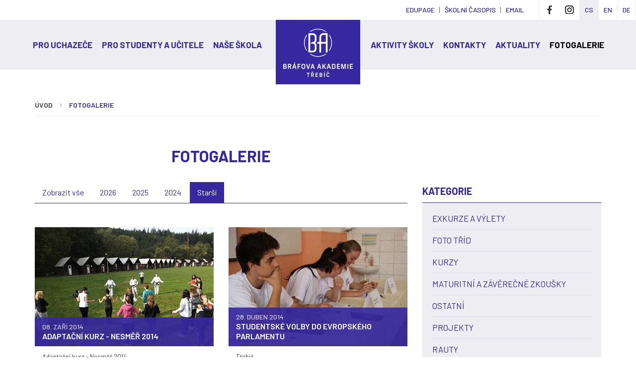

--- FILE ---
content_type: text/html; charset=utf-8
request_url: https://www.oahstrebic.cz/photogallery/?category=2&year=2014&lang=cs
body_size: 4483
content:
<!DOCTYPE html>
<html lang="cs">
<head>
	<meta charset="utf-8">
	<meta name="viewport" content="width=device-width, initial-scale=1, shrink-to-fit=no">
	<meta name="description" content="Fotogalerie Obchodní akademie a Hotelové školy Třebíč.">
	<meta name="keywords" content="fotogalerie, fotky, Obchodní akademie, Hotelová škola, Třebíč">
	<meta name="author" content="">
	<meta http-equiv="content-language" content="cs">

	<title>Fotogalerie | Bráfova akademie Třebíč</title>
	<link rel="apple-touch-icon" sizes="57x57" href="/templates/oahstrebic/img/favicon/apple-icon-57x57.png">
	<link rel="apple-touch-icon" sizes="60x60" href="/templates/oahstrebic/img/favicon/apple-icon-60x60.png">
	<link rel="apple-touch-icon" sizes="72x72" href="/templates/oahstrebic/img/favicon/apple-icon-72x72.png">
	<link rel="apple-touch-icon" sizes="76x76" href="/templates/oahstrebic/img/favicon/apple-icon-76x76.png">
	<link rel="apple-touch-icon" sizes="114x114" href="/templates/oahstrebic/img/favicon/apple-icon-114x114.png">
	<link rel="apple-touch-icon" sizes="120x120" href="/templates/oahstrebic/img/favicon/apple-icon-120x120.png">
	<link rel="apple-touch-icon" sizes="144x144" href="/templates/oahstrebic/img/favicon/apple-icon-144x144.png">
	<link rel="apple-touch-icon" sizes="152x152" href="/templates/oahstrebic/img/favicon/apple-icon-152x152.png">
	<link rel="apple-touch-icon" sizes="180x180" href="/templates/oahstrebic/img/favicon/apple-icon-180x180.png">
	<link rel="icon" type="image/png" sizes="192x192"  href="/templates/oahstrebic/img/favicon/android-icon-192x192.png">
	<link rel="icon" type="image/png" sizes="32x32" href="/templates/oahstrebic/img/favicon/favicon-32x32.png">
	<link rel="icon" type="image/png" sizes="96x96" href="/templates/oahstrebic/img/favicon/favicon-96x96.png">
	<link rel="icon" type="image/png" sizes="16x16" href="/templates/oahstrebic/img/favicon/favicon-16x16.png">
	<link rel="icon" type="image/svg+xml" href="/templates/oahstrebic/img/favicon/favicon.svg">
	<link rel="shortcut icon" href="/templates/oahstrebic/img/favicon/favicon.ico">
	<link rel="manifest" href="/templates/oahstrebic/img/favicon/manifest.json">
	<meta name="msapplication-TileColor" content="#ffffff">
	<meta name="msapplication-TileImage" content="/templates/oahstrebic/img/favicon/ms-icon-144x144.png">
	<meta name="theme-color" content="#ffffff">
	
	<meta property="og:title" content="Fotogalerie">
	<meta property="og:description" content="Fotogalerie Obchodní akademie a Hotelové školy Třebíč.">
	


	<!-- Bootstrap core CSS -->
	<link href="/templates/oahstrebic/css/bootstrap.css" rel="stylesheet">

	<!-- Custom styles for this template -->
	<link href="/templates/oahstrebic/css/theme.css?v=20240120" rel="stylesheet">
	<link rel="preconnect" href="https://fonts.googleapis.com">
    <link rel="preconnect" href="https://fonts.gstatic.com" crossorigin>
	<link href="https://fonts.googleapis.com/css2?family=Barlow:ital,wght@0,400;0,500;0,600;0,700;1,400;1,500;1,600;1,700&display=swap" rel="stylesheet">
	<link rel="stylesheet" href="/components/cookieconsent/dist/cookieconsent.css" media="print" onload="this.media='all'">
    
</head>

<body>
<div class="header-cover">
	<div id="topbar" class="clearfix">
		<ul class="nav nav-langs">
			<li><a class="active" href="/cs" title="Čeština">cs</a></li>
			<li><a href="/en" title="English">en</a></li>
			<li><a href="#" title="Deutsch">de</a></li>
		</ul>
		<ul class="nav socials">
			<li class="link-facebook" target="_blank"><a href="https://www.facebook.com/batrebic/">Facebook</a></li>
			<li class="link-google" target="_blank"><a href="https://www.instagram.com/batrebic/">Instagram</a></li>
		</ul>
		<ul class="nav nav-addon">
				<li><a href="https://oahstrebic.edupage.org/">EduPage</a></li>
				<li><a href="https://batrebic.cz/cs/pro-studenty/skolni-casopis">školní časopis</a></li>
				<li><a href="https://outlook.office.com">email</a></li>
		</ul>
	</div>
	<nav class="navbar">
		<div class="container-fluid">
			<div class="navbar-header">
				<button type="button" class="navbar-toggle collapsed" data-toggle="collapse" data-target="#navbar" aria-expanded="false" aria-controls="navbar">
					<span class="glyphicon glyphicon-menu-hamburger"></span> Menu
				</button>
				<a class="navbar-brand" href="/cs"><img src="/templates/oahstrebic/img/brafova-akademie-trebic-logo.svg" alt="Bráfova akademie Třebíč"></a>
			</div>
			<div id="navbar" class="navbar-collapse collapse">
				<ul class="nav navbar-nav">

						
						
							<li class="dropdown">
								<a href="#" class="dropdown-toggle" data-toggle="dropdown" role="button" aria-haspopup="true" aria-expanded="false">Pro uchazeče</span></a>
								<ul class="dropdown-menu">
											<li><a href="/cs/pro-uchazece/vyhody-studia/vyhody-studia">Výhody studia</a></li>
											<li><a href="/cs/pro-uchazece/maturitni-obory">Maturitní obory</a></li>
											<li><a href="/cs/pro-uchazece/ucebni-obory">Učební obory</a></li>
											<li><a href="/cs/pro-uchazece/nastavbove-studium">Nástavbové studium</a></li>
											<li><a href="/cs/pro-uchazece/jazykova-skola/kurzy-cizich-jazyku">Jazyková škola</a></li>
											<li><a href="/cs/pro-uchazece/dny-otevrenych-dveri/dny-otevrenych-dveri">Dny otevřených dveří</a></li>
											<li><a href="/cs/pro-uchazece/prijimaci-rizeni/prijimaci-rizeni">Přijímací řízení</a></li>
											<li><a href="/cs/pro-uchazece/pripravne-kurzy/pripravne-kurzy-a-prijimacky-nanecisto">Přípravné kurzy</a></li>
								</ul>
							</li>

						
						
							<li class="dropdown">
								<a href="#" class="dropdown-toggle" data-toggle="dropdown" role="button" aria-haspopup="true" aria-expanded="false">Pro studenty a učitele</span></a>
								<ul class="dropdown-menu">
											<li><a href="/cs/pro-studenty/harmonogram-roku/harmonogram-skolniho-roku">Harmonogram roku</a></li>
											<li><a target="_blank" href="https://oahstrebic.edupage.org/">Rozvrh hodin a suplování</a></li>
											<li><a href="/cs/pro-studenty/maturitni-a-zaverecne-zkousky">Maturitní a závěrečné ZK</a></li>
											<li><a href="/cs/pro-studenty/isic-karta/isic-karta-pro-studenty">ISIC karta</a></li>
											<li><a target="_blank" href="https://skola.tritius.cz/library/oatrebic/">Školní knihovna</a></li>
											<li><a href="/cs/pro-studenty/skolni-casopis">Školní časopis</a></li>
											<li><a target="_blank" href="http://oahstrebic.cz/cs/kontakty/ucitele">Konzultační hodiny</a></li>
											<li><a href="/cs/pro-studenty/kurzy">Kurzy</a></li>
											<li><a href="/cs/pro-studenty/skolni-poradenske-pracoviste/skolni-poradenske-pracoviste">ŠPP</a></li>
											<li><a href="/cs/pro-studenty/eduroam/o-bezdratove-siti-eduroam">EDUROAM</a></li>
											<li><a href="/cs/pro-studenty/stravovani-a-ubytovani">Stravování a ubytování</a></li>
											<li><a href="/cs/pro-studenty/fiktivni-firma">Fiktivní firma</a></li>
											<li><a target="_blank" href="http://strava.oahstrebic.cz/faces/login.jsp">Školní jídelna</a></li>
								</ul>
							</li>

						
						
							<li class="dropdown">
								<a href="#" class="dropdown-toggle" data-toggle="dropdown" role="button" aria-haspopup="true" aria-expanded="false">Naše škola</span></a>
								<ul class="dropdown-menu">
											<li><a href="/cs/nase-skola/skola-se-predstavuje">Škola se představuje</a></li>
											<li><a href="/cs/nase-skola/dokumenty/dokumenty">Dokumenty</a></li>
											<li><a href="/cs/nase-skola/aktivni-skola">Aktivní škola</a></li>
											<li><a href="/cs/nase-skola/koncepce-rozvoje-skoly/koncepce-rozvoje-skoly">Koncepce rozvoje školy</a></li>
											<li><a href="/cs/nase-skola/certifikaty">Certifikáty</a></li>
											<li><a href="/cs/nase-skola/partneri">Partneři</a></li>
											<li><a href="/cs/nase-skola/vybaveni-uceben">Vybavení učeben</a></li>
											<li><a href="/cs/nase-skola/skolska-rada/skolska-rada">Školská rada</a></li>
											<li><a href="/cs/nase-skola/restaurace-a-kadernictvi">Restaurace a kadeřnictví</a></li>
											<li><a target="_blank" href="http://www.trebic.cz/">Město Třebíč</a></li>
											<li><a href="/cs/nase-skola/historie/historie-hotelove-skoly-trebic">Historie</a></li>
								</ul>
							</li>

						
						
							<li class="dropdown">
								<a href="#" class="dropdown-toggle" data-toggle="dropdown" role="button" aria-haspopup="true" aria-expanded="false">Aktivity školy</span></a>
								<ul class="dropdown-menu">
											<li><a href="/cs/aktivity-skoly/zahranicni-spoluprace">Zahraniční spolupráce</a></li>
											<li><a href="/cs/aktivity-skoly/projekty-a-granty">Projekty a granty</a></li>
											<li><a href="/cs/aktivity-skoly/jazykove-zkousky/cambridge-english-qualifications">JAZYKOVÉ ZKOUŠKY</a></li>
											<li><a href="/cs/aktivity-skoly/vystavy-a-souteze">Výstavy a soutěže</a></li>
											<li><a href="/cs/aktivity-skoly/exkurze-a-vylety">Exkurze a výlety</a></li>
											<li><a href="/cs/aktivity-skoly/sport">Sport</a></li>
											<li><a href="/cs/aktivity-skoly/preventivni-program/preventivni-program">Preventivní program</a></li>
											<li><a href="/cs/aktivity-skoly/rauty/rauty">Rauty</a></li>
											<li><a href="/cs/aktivity-skoly/fair-trade/fair-trade">Fair Trade</a></li>
											<li><a href="/cs/aktivity-skoly/aktivity-nadacniho-fondu">Aktivity podpořené NF</a></li>
											<li><a href="/cs/aktivity-skoly/vyslanciep2023">VyslanciEP2023</a></li>
								</ul>
							</li>

						
						
							<li class="dropdown">
								<a href="#" class="dropdown-toggle" data-toggle="dropdown" role="button" aria-haspopup="true" aria-expanded="false">Kontakty</span></a>
								<ul class="dropdown-menu">
											<li><a href="/cs/kontakty/skola/kontaktni-informace-skoly">Škola</a></li>
											<li><a href="/cs/kontakty/vedeni">Vedení</a></li>
											<li><a href="/cs/kontakty/ucitele">Pedagogičtí pracovníci</a></li>
											<li><a href="/cs/kontakty/provozni-zamestnanci">Provozní zaměstnanci</a></li>
											<li><a href="/cs/kontakty/e-podatelna/informace-o-provozu-podatelny-a-podminkach-prijimani-dokumentu">Podatelna</a></li>
								</ul>
							</li>

						
						
									<li  class="dropdown">
									<a href="#" class="dropdown-toggle" data-toggle="dropdown" role="button" aria-haspopup="true" aria-expanded="false">Aktuality</span></a>
										<ul class="dropdown-menu">
											<li><a href="/cs/aktuality/aktuality">Aktuality</a></li>
										</ul>
									</li>


						
						
							<li class="active"><a href="https://www.oahstrebic.cz/photogallery/?lang=cs">Fotogalerie</a></li>
				</ul>
			</div><!--/.navbar-collapse -->
		</div>
	</nav>
</div>

    <div id="theme">
    </div>
    <div class="container">
        <ol class="breadcrumb">
            <li><a href="/cs">úvod</a></li>
            <li><a href="/photogallery/?lang=cs">Fotogalerie</a></li>
        </ol>
        <div class="row">
            <div class="col-sm-8">
                <h1>Fotogalerie</h1>
            </div>
        </div>
        <div class="row">
            <div class="col-sm-4 col-sm-push-8">
                <h2 class="subtitle right">kategorie</h2>
                <ul class="nav submenu">
                            <li ><a href="/photogallery/?category=8&amp;year=2014&amp;lang=cs">Exkurze a výlety</a></li>
                            <li ><a href="/photogallery/?category=9&amp;year=2014&amp;lang=cs">Foto tříd</a></li>
                            <li ><a href="/photogallery/?category=10&amp;year=2014&amp;lang=cs">Kurzy</a></li>
                            <li ><a href="/photogallery/?category=11&amp;year=2014&amp;lang=cs">Maturitní a závěrečné zkoušky</a></li>
                            <li ><a href="/photogallery/?category=12&amp;year=2014&amp;lang=cs">Ostatní</a></li>
                            <li ><a href="/photogallery/?category=6&amp;year=2014&amp;lang=cs">Projekty</a></li>
                            <li ><a href="/photogallery/?category=7&amp;year=2014&amp;lang=cs">Rauty</a></li>
                            <li ><a href="/photogallery/?category=4&amp;year=2014&amp;lang=cs">Soutěže</a></li>
                            <li ><a href="/photogallery/?category=1&amp;year=2014&amp;lang=cs">Sportovní akce</a></li>
                            <li class="active"><a href="/photogallery/?category=2&amp;year=2014&amp;lang=cs">Studentský život</a></li>
                            <li ><a href="/photogallery/?category=5&amp;year=2014&amp;lang=cs">Výstavy</a></li>
                            <li ><a href="/photogallery/?category=3&amp;year=2014&amp;lang=cs">Zahraniční spolupráce</a></li>
                </ul>
            </div>
            <div class="col-sm-8 col-sm-pull-4">
                <ul class="nav nav-pills">
                    <li role="presentation">
                        <a href="/photogallery/?lang=cs">
                            Zobrazit vše
                        </a>
                    </li>

                    

                            <li role="presentation">
                                <a href="/photogallery/?category=2&amp;year=2026&amp;lang=cs">
                                    2026
                                </a>
                            </li>
                            <li role="presentation">
                                <a href="/photogallery/?category=2&amp;year=2025&amp;lang=cs">
                                    2025
                                </a>
                            </li>
                            <li role="presentation">
                                <a href="/photogallery/?category=2&amp;year=2024&amp;lang=cs">
                                    2024
                                </a>
                            </li>
                                <li role="presentation" class="dropdown active">
                                <a class="dropdown-toggle" data-toggle="dropdown" href="#" role="button" aria-haspopup="true" aria-expanded="false">
                                    Starší
                                </a>
                                <ul class="dropdown-menu">
                            <li role="presentation"><a href="/photogallery/?category=2&amp;year=2023&amp;lang=cs">2023</a></li>
                            <li role="presentation"><a href="/photogallery/?category=2&amp;year=2022&amp;lang=cs">2022</a></li>
                            <li role="presentation"><a href="/photogallery/?category=2&amp;year=2021&amp;lang=cs">2021</a></li>
                            <li role="presentation"><a href="/photogallery/?category=2&amp;year=2020&amp;lang=cs">2020</a></li>
                            <li role="presentation"><a href="/photogallery/?category=2&amp;year=2019&amp;lang=cs">2019</a></li>
                            <li role="presentation"><a href="/photogallery/?category=2&amp;year=2018&amp;lang=cs">2018</a></li>
                            <li role="presentation"><a href="/photogallery/?category=2&amp;year=2017&amp;lang=cs">2017</a></li>
                            <li role="presentation"><a href="/photogallery/?category=2&amp;year=2016&amp;lang=cs">2016</a></li>
                            <li role="presentation"><a href="/photogallery/?category=2&amp;year=2015&amp;lang=cs">2015</a></li>
                            <li role="presentation" class="active"><a href="/photogallery/?category=2&amp;year=2014&amp;lang=cs">2014</a></li>
                            <li role="presentation"><a href="/photogallery/?category=2&amp;year=2013&amp;lang=cs">2013</a></li>
                            <li role="presentation"><a href="/photogallery/?category=2&amp;year=2012&amp;lang=cs">2012</a></li>
                            <li role="presentation"><a href="/photogallery/?category=2&amp;year=2011&amp;lang=cs">2011</a></li>
                            <li role="presentation"><a href="/photogallery/?category=2&amp;year=2010&amp;lang=cs">2010</a></li>
                            <li role="presentation"><a href="/photogallery/?category=2&amp;year=2009&amp;lang=cs">2009</a></li>
                            <li role="presentation"><a href="/photogallery/?category=2&amp;year=2008&amp;lang=cs">2008</a></li>
                                </ul>
                                </li>

                    <!-- End Search Block -->
                </ul>

    <div class="row">
            <div class="col-sm-6">
                <div class="news-item">
                    <h2>
                        <a href="/photogallery/detail?photogallery_id=155&amp;category=2&amp;year=2014&amp;page=1&amp;lang=cs">
                            <img src="/thumbs/9ed551d27f5f996f50a77ea44a3e503e.JPG" alt="Adaptační kurz - Nesměř 2014">
                            <span>08. Září 2014 <strong>Adaptační kurz - Nesměř 2014</strong></span>
                        </a>
                    </h2>
                    <p>Adaptační kurz - Nesměř 2014</p>
                </div>
            </div>
        
            <div class="col-sm-6">
                <div class="news-item">
                    <h2>
                        <a href="/photogallery/detail?photogallery_id=99&amp;category=2&amp;year=2014&amp;page=1&amp;lang=cs">
                            <img src="/thumbs/367896758b6a47ccbc6a5a770c21a821.jpg" alt="STUDENTSKÉ VOLBY DO EVROPSKÉHO PARLAMENTU">
                            <span>28. Duben 2014 <strong>STUDENTSKÉ VOLBY DO EVROPSKÉHO PARLAMENTU</strong></span>
                        </a>
                    </h2>
                    <p>Třebíč</p>
                </div>
            </div>
        <br class="cleaner hidden-xs">
    </div>
    <div class="row">
        <p class="text-center">
        </p>
    </div>

            </div>
        </div>
    </div>

<div id="footer">
	<div class="container">
		<div class="row">
			<div class="col-md-3 text-center">
				<div>
					<img src="/templates/oahstrebic/img/brafova-akademie-trebic-logo.svg" alt="Bráfova akademie Třebíč">
					<p>Bráfova tř. 180/9, 674 01 Třebíč<br>Telefon: +420 566 780 256<br>E-mail: info@oahstrebic.cz</p>
				</div>
			</div>











		</div>
	</div>
</div>
<div class="container copyright">
	<div class="row">
		<div class="col-md-6">
			<p>Copyright © 2022, Bráfova akademie Třebíč</p>
		</div>
		<div class="col-md-6 text-right">
			<p><img src="/templates/oahstrebic/img/ico-vysocina.png" alt="Kraj vysočina - zřizovatel organizace"><img src="/templates/oahstrebic/img/ico-iso-9001.png" alt="ČSN EN ISO 9001:2015"><strong>ISO 9001:2015</strong></p>
		</div>
	</div>
</div>

<!-- Bootstrap core JavaScript
================================================== -->
<!-- Placed at the end of the document so the pages load faster -->
<script src="https://ajax.googleapis.com/ajax/libs/jquery/1.11.3/jquery.min.js"></script>
<script>window.jQuery || document.write('<script src="../../../../assets/js/vendor/jquery.min.js"><\/script>')</script>
<script src="/templates/oahstrebic/js/bootstrap.min.js"></script>



<script type="text/javascript">

	(function() {

		// store the slider in a local variable
		var $window = $(window),
				flexslider = { vars:{} };

		// tiny helper function to add breakpoints
		function getGridSize() {
			return (window.innerWidth < 767) ? 1 :
					(window.innerWidth < 900) ? 2 : 3;
		}


		$window.load(function() {
			$('.flexslider').flexslider({
				animation: "slide",
				animationLoop: false,
				itemWidth: 210,
				itemMargin: 30,
				minItems: getGridSize(), // use function to pull in initial value
				maxItems: getGridSize() // use function to pull in initial value
			});
		});

		// check grid size on resize event
		$window.resize(function() {
			var gridSize = getGridSize();

			flexslider.vars.minItems = gridSize;
			flexslider.vars.maxItems = gridSize;
		});
	}());

</script>

<!-- IE10 viewport hack for Surface/desktop Windows 8 bug -->
<script src="/templates/oahstrebic/js/ie10-viewport-bug-workaround.js"></script>
<script defer src="/components/cookieconsent/dist/cookieconsent.js"></script>
<script defer src="/components/cookieconsent/init/cookieconsent-init.js"></script>
</body>
</html>

--- FILE ---
content_type: text/css
request_url: https://www.oahstrebic.cz/templates/oahstrebic/css/theme.css?v=20240120
body_size: 3857
content:
                                           
body {min-width: 320px; font-family: 'Barlow', sans-serif; font-size: 16px; color: #373737; line-height: 1.375;}
h1, .h1like {font-size: 32px; margin: 0 0 1em; font-weight: 700; line-height: 1.3; text-align: center; text-transform: uppercase; color: #3728a0;}
h1 span, .h1like span {display: block; font-weight: 400;}
h2 {font-size: 30px; margin: 0 0 0.8em; font-weight: 700; color: #3728a0; line-height: 1.3; text-transform: uppercase;}
h3 {font-size: 27px; margin: 0 0 0.7em; font-weight: 700; color: #3728a0; line-height: 1.3; text-transform: uppercase;}
h4 {font-size: 24px; margin: 0 0 0.6em; font-weight: 500; color: #3728a0; line-height: 1.3; text-transform: uppercase;}
a, a:hover, a:focus, a:active {color: #3728a0; outline: none;}
p, ul, ol {margin-bottom: 1.25em;}
.cleaner {clear: both; font-size: 0; line-height: 0; visibility: hidden;}

.btn, .btn:focus {padding: 8px 30px; border-radius:0; text-transform: uppercase; font-weight:700; box-shadow: none; font-size: 16px;}
.btn.btn-default, .btn.btn-default:focus {border-color: #d7b369; color: #d7b369; background: #fff;}
.btn.btn-default:hover {background: #d7b369; color: #fff;}
.btn.btn-primary, .btn.btn-primary:focus {border-color: #3728a0; color: #fff; background: #3728a0;}
.btn.btn-primary:hover {background: #fff; color: #3728a0;}
.btn.btn-secondary, .btn.btn-secondary:focus {border-color: #3728a0; color: #3728a0; background: #fff;}
.btn.btn-secondary:hover {color: #9b93cf;}
.btn.btn-lg {padding: 12px 30px; font-size: 18px;}

.btn, #topbar .nav li a, h1.link-explore a, #obory-home .nav > li span, .news-item img, #obory-home .nav > li img, #footer .nav > li > a, .navbar-nav > li > a, .news-item span, .article-gallery img, .contact-card .link-more, .navbar-toggle, .navbar .navbar-nav .dropdown-menu > li > a:hover, .panel.panel-default .panel-heading a {-webkit-transition: all ease-in-out 0.4s; -moz-transition: all ease-in-out 0.4s; -ms-transition: all ease-in-out 0.4s; -o-transition: all ease-in-out 0.4s; transition: all ease-in-out 0.4s;}

#topbar {min-width: 320px; background: #fff; text-transform: uppercase; font-weight: 500;}
#topbar .nav {float:right; }
#topbar .nav li {float:left; font-size: 14px; position:relative;}
#topbar .nav li a {height: 40px; padding-left: 10px; padding-right: 10px;}
#topbar .nav li a.active {background-color: #eeedf2;}
#topbar .nav li a:hover {background-color: #eeedf2;}
#topbar .nav-addon li:after {display: block; position: absolute; right:0; top: 50%; margin-top: -6px; width: 1px; height: 12px; content: ''; background: #585858;}
#topbar .nav-addon li:last-of-type:after {display: none;}
#topbar .nav-langs li {border-right: 1px solid #eeedf2;}
#topbar .nav.socials {margin-left: 20px; border: solid #eeedf2; border-width: 0 1px;}
#topbar .nav.socials li a {width: 40px; text-indent: 100px; overflow: hidden; background-image: url(../img/ico-socials.svg); background-repeat: no-repeat;}
#topbar .nav.socials li.link-facebook a:hover {background-position: 0 -40px;}
#topbar .nav.socials li.link-twitter a {background-position: -40px 0;}
#topbar .nav.socials li.link-twitter a:hover {background-position: -40px -40px;}
#topbar .nav.socials li.link-google a {background-position: -80px 0;}
#topbar .nav.socials li.link-google a:hover {background-position: -80px -40px;}
#topbar .nav.socials li.link-rss a {background-position: -120px 0;}
#topbar .nav.socials li.link-rss a:hover {background-position: -120px -40px;}
#topbar .btn {float:right; font-size: 15px; width: 40px; height: 40px; padding: 10px 0 0; border-bottom:0;}
.header-cover {position: absolute; left:0; right:0; top: 0; z-index: 100;}
.navbar {min-width: 320px; height: 100px; border: none; border-radius:0; background: #eeedf2;}
.navbar .container-fluid {max-width: 1600px; padding:0;}
.navbar > .container-fluid .navbar-brand {position: absolute; top: 0; left: 50%; margin-left: -85px; width: 170px; height: 130px; padding-top: 18px; background: #3728a0;}
.navbar .navbar-nav {padding: 25px 0 0 2px; text-align: center; float: none; width: 100%;}
.navbar .navbar-nav > li {display: inline-block; float: none; text-transform: uppercase; font-weight: 700; font-size: 17px;}
.navbar .navbar-nav > li:nth-of-type(3) {margin-right: 200px;}
.navbar .navbar-nav > li > a {padding: 15px 8px; color: #3728a0; background: none;}
.navbar .navbar-nav > li > a:focus {background: none;}
.navbar .navbar-nav > li > a:hover, .navbar .navbar-nav > li.active > a, .navbar .navbar-nav > li.open > a, .navbar .navbar-nav .dropdown-menu > li > a:hover, .navbar .navbar-nav .dropdown-menu > li.active a {background: none; color: #000;}
.navbar .navbar-nav .dropdown-menu {left: 50%; float: none; width: 300px; margin: 15px 0 0 -130px; padding: 20px; border-radius: 0; box-shadow: none; border:0; background: #3728a0; text-shadow: none;}
.navbar .navbar-nav .dropdown-menu:before {display: block; position: absolute; left:50%; top: -23px; margin-left: -23px; width: 0; height: 0; border-style: solid; border-width: 0 23px 23px 23px; border-color: transparent transparent #3728a0 transparent; content: '';}
.navbar .navbar-nav .dropdown-menu > li {border-bottom: 1px solid rgba(255,255,255,0.1);}
.navbar .navbar-nav .dropdown-menu > li > a {padding: 7px; color: #fff; background: none;}

.breadcrumb {padding:0 0 12px; margin: 200px 0 60px; background: none; border-bottom: 1px solid #eeedf2; text-transform: uppercase; font-size: 14px; font-weight: 600; border-radius:0;}
.breadcrumb > li {padding-top: 2px; padding-right: 5px;}
.breadcrumb > li + li:before {display:inline-block; padding-right: 12px; font-family: "Glyphicons Halflings"; content: "\e250"; color: #cccade; font-size: 8px; vertical-align: .15rem;}
.breadcrumb > li a {color: #373737;}
.breadcrumb > li:last-child a {color: #3728a0;}

#carousel {background: #eeedf2;}
.carousel.fade {opacity: 1; position:relative;}
.carousel.fade .item {height: 860px; background-size: cover; background-position: 50% 50%; -moz-transition: opacity ease-in-out 1s; -o-transition: opacity ease-in-out 1s; -webkit-transition: opacity ease-in-out 1s; transition: opacity ease-in-out 1s; left: 0 !important; opacity: 0; top:0; position:absolute; width: 100%; display:block !important; z-index:1;}      
.carousel.fade .item:first-child {top:auto; position:relative;}
.carousel.fade .item::before {display: block; position: absolute; width: 100%; height: 100%; background:rgba(0,0,0,.2); content: ''; z-index: 2;}
.carousel.fade .item.active {opacity: 1; -moz-transition: opacity ease-in-out 1s; -o-transition: opacity ease-in-out 1s; -webkit-transition: opacity ease-in-out 1s; transition: opacity ease-in-out 1s; z-index:2;}
.carousel-caption {padding:0; margin-top: 380px; background: rgba(55,40,160,0.92); position: relative; text-shadow: none; z-index: 10; transform: translate(10%);}
.carousel-caption h2 {font-weight: 400; color: #fff; margin-bottom: 1rem;}
.carousel-caption p {margin-bottom: 1.5em;}
.caption-cover {position: relative; padding: 35px 25px;}
.carousel-control {width: 40px; height: 40px; top: 50%; margin-top: -20px; border-radius: 50%; opacity:1; cursor: pointer;}
.carousel-control.left {left: -20px; background: url(../img/carousel-control.svg) #eeedf2 0 0 no-repeat;}
.carousel-control.left:hover {opacity: 1; background-position: 0 -40px;}
.carousel-control.right {right: -20px; background: url(../img/carousel-control.svg) #eeedf2 -40px 0 no-repeat;}
.carousel-control.right:hover {opacity: 1; background-position: -40px -40px;}
.carousel-indicators {left: auto; right: 30px; width: auto;}
.carousel-indicators li, .carousel-indicators li.active {border: 2px solid rgb(55, 40, 160); width: 16px; height: 16px;}
.carousel-indicators li.active {margin: 1px; background: rgb(55, 40, 160);}
h1.link-explore {font-size: 16px; background: none; padding:0; height:0; margin:0; font-weight: normal;}
h1.link-explore a {width: 170px; height: 80px; display: block; position: absolute; left: 50%; margin: 0 0 0 -85px; bottom:0; z-index:20; padding: 18px 10px 0; text-align: center; background: #3728a0; color: #ada6e0; text-transform: uppercase;}
h1.link-explore a strong {color: #fff;}
h1.link-explore a:hover {color: #fff; margin-bottom: -12px; text-decoration: none;}
h1.link-explore a:after {display: block; position: absolute; left:50%; bottom: -23px; margin-left: -23px; width: 0; height: 0; border-style: solid; border-width: 23px 23px 0 23px; border-color: #3728a0 transparent transparent transparent; content: '';}

#news-home {padding: 80px 0; background: url(../img/news-home.jpg) 50% 50% no-repeat; background-size: cover;}
.news-item {margin-bottom: 35px;}
.news-item span {position: absolute; left:0; right:0; bottom:0; padding: 10px 15px; background: rgba(55,40,160,0.9); color: #d2cee2;}
.news-item h2, .news-item h3 {position:relative; overflow: hidden; margin:0; font-size: 14px; font-weight:500;}
.news-item strong {font-weight: 600; display: block; color: #fff; font-size: 16px;}
.news-item img {width: 100%;}
.news-item p {margin: 1em 15px 2em; font-size: 13px;}
.news-item a:hover img {-moz-transform: scale(1.1); -webkit-transform: scale(1.1); transform: scale(1.1);}
.news-item a:hover span {background: rgba(55,40,160,1);}

.nav-pills {margin-bottom: 3em; border-bottom: 1px solid #3728a0;}
.nav-pills > li > a {border-radius:0; background: none !important;}
.nav-pills > li > a:hover, .nav-pills .dropdown-menu > li > a:hover {text-decoration: underline;}
.nav-pills > li.active > a {background: #3728a0 !important;}
.nav-pills .dropdown-menu {margin-top: 0; border-radius:0; border-color: #3728a0; font-size: 15px;}
.nav-pills .dropdown-menu > li > a {color: #3728a0; background: none !important;  font-weight: 500;} 

.row.signposts {display: -webkit-box; display: -webkit-flex; display: -ms-flexbox; display: flex; flex-wrap: wrap;}
.row.signposts [class*="col-"]{display: flex; flex-direction: column;}
.signpost-item {padding:0 0 10px; margin-bottom: 30px; border: 1px solid #eeedf2; height: 100%;}
.signpost-item img {margin: 0 0 1.5em; width: 100%;}
.signpost-item h2 {padding: 0 20px; font-size: 20px; text-transform: none;}
.signpost-item p {padding: 0 20px;}

h1.article-detail {text-align: left; background: none; padding:0;}
h1.article-detail span {font-size: 18px;}
.perex {margin-bottom: 40px; padding-bottom: 10px; font-weight: 700; font-size: 18px; border-bottom: 1px solid #eeedf2;}
.subtitle {margin-top: 40px; margin-bottom: 0.6em; color: #3728a0; font-size: 20px;}
.subtitle.right {margin-top:0.25em; margin-bottom: 0.5em; text-transform: uppercase;}
.submenu {padding: 10px 20px; margin-bottom: 40px; font-size: 17px; background: #eeedf2; border-top: 1px solid #3728a0; text-transform: uppercase;}
.submenu.download {padding: 20px 35px; text-transform: none; font-size: 15px;}
.submenu li { border-bottom: 1px solid #dbd9ea;}
.submenu.download li {padding-top: 0.5em; padding-bottom: 0.4em;}
.submenu li a, .submenu li a:focus {padding: 10px 20px; margin: 0 -20px; background: none;}
.submenu li.active a, .submenu li a:hover  {color: #fff; background:#3728a0;}
.submenu.download li a:hover {background: none; color: #3728a0;}
.submenu li span {padding-left:0; display:block;}
.submenu li:last-child {border: 0;}
.article-gallery img {width: 100%;}
.article-gallery a {display:block; margin-bottom: 30px; overflow: hidden;}
.article-gallery a:hover img {-moz-transform: scale(1.1); -webkit-transform: scale(1.1); transform: scale(1.1);}
.article-over {margin-top: 30px; border-top: 1px solid #eeedf2;}
.article-over .btn {margin-top: -1px;}

.contact-card {padding-bottom: 30px; margin-bottom: 50px; border-bottom: 1px solid #eeedf2; text-align: center;}
.contact-card img {margin-bottom: 20px;}
.contact-card h2 {font-size: 17px; margin: 0; text-transform: none;}
.contact-card .function {text-transform: uppercase;}
.contact-card h3 {font-size: 15px; margin: 0;}
.contact-card .link-more {text-transform: uppercase; color: #3728a0; text-decoration: none;}
.contact-card .link-more:hover {text-decoration: none; color: #131556;}
.contact-card .link-more:after {padding-left:5px; font-family: "Glyphicons Halflings"; content:"\e253"; font-size: 11px;}
.contact-card .link-more.collapsed:after {content:"\e252";}

.panel-group {margin: 3em 0;}
.panel.panel-default {border-radius:0; box-shadow:none; border: 0;}
.panel.panel-default .panel-heading {padding:0; border-radius:0; border: 1px solid #3728a0; box-shadow:none; background: none;}
.panel.panel-default .panel-heading a {display: block; padding: 10px 20px; color: #3728a0; text-decoration: none;}
.panel.panel-default .panel-heading a:hover {color: #fff; background: #3728a0;}
.panel.panel-default .panel-body {padding: 15px 20px; border: 1px solid #3728a0;}

#obory-home {padding: 80px 0; margin-bottom: 80px; border-bottom: 1px solid #efefef;}
#obory-home .nav > li {float:left; width: 33.33%; padding: 0 1px 1px 0; text-align: center; text-transform: uppercase; font-weight: 700; position:relative; font-size: 18px;}
#obory-home .nav > li > a {padding:0; background: #3728a0; color: #fff; overflow: hidden;}
#obory-home .nav > li span {position: absolute; left:0; right:0; bottom:0; padding: 10px; background: rgba(55,40,160,0.85); line-height: 1.25;}
#obory-home .nav > li > a:hover span {background: rgba(55,40,160,1);}
#obory-home .nav > li img {max-width: 100%;}
#obory-home .nav > li > a:hover img {-moz-transform: scale(1.1); -webkit-transform: scale(1.1); transform: scale(1.1);}

iframe {border: none; margin:0;}

.home-overview {margin:80px 0 -60px; display: flex; align-items:stretch; background: #f6f6f6;}
.home-contact {padding: 60px 30px; width: 33.33%;}
.home-contact-img {margin: 40px -30px -60px;}
.home-contact img {max-width: 100%;}
.home-contact strong {display: inline-block; font-size: 17px; color: #3728a0; margin-bottom: 10px;}
.home-map {position:relative; width: 66.66%; overflow: hidden;}
.home-map iframe {width: 100%; height: 100%;}
#footer {margin-top: 60px; padding: 50px 0; background: #3728a0; color: #ada6e0; font-size: 14px;}
#footer img {width: 140px; margin-bottom: 30px;}
#footer .col-md-3:first-of-type > div {padding: 5px 0 30px; border-right: 1px solid #43469d;}
#footer h2 {margin-bottom: 1.5em; font-size: 17px; color: #ada6e0;}
#footer .nav > li {margin-bottom: 0.4em;}
#footer .nav > li > a {padding:0; display: inline; color: #fff; background: none !important;}
#footer .nav > li > a:hover {color: #ada6e0;}
.copyright {padding-top: 20px; padding-bottom: 20px; font-size: 14px;}
.copyright p {margin:0;}
.copyright img {float: right; display: block; margin: -10px 0 -10px 25px;}
.text-md-right {text-align: right;}
.text-grey {color: #9e9bad;}


/* RESPONSIVE */
@media (max-width: 1199px) {
    .carousel.fade .item {height: 760px;}
    .carousel-caption {margin-top: 300px;}
    .navbar {height: 75px;}
    .navbar-toggle {position: relative; z-index:150; margin: 15px 15px 0 0; padding: 10px 15px; border-radius:0; color: #fff; background: #3728a0; text-transform: uppercase; font-weight: 500;}
    .navbar-toggle span {margin-right: .5rem; vertical-align: -.1rem;}
    .container-fluid > .navbar-collapse {width: 257px; float:right; position:relative; margin:0 15px 0 0; background: #3728a0; box-shadow: none; z-index: 150; box-shadow: 0 0 20px rgba(0,0,0,0.3);}
    .container > .navbar-header, .container-fluid > .navbar-header {margin-right:0;}
    .navbar .navbar-nav {padding:15px 0; margin:0;}
    .navbar .navbar-nav > li {font-size: 15px; display: block; text-align: left;}
    .navbar .navbar-nav > li > a {padding: 10px 7px; text-shadow: none; color: #fff;}
    .navbar .navbar-nav > li > a:hover {color: #eeedf2;}
    .navbar .navbar-nav > li:nth-of-type(3) {margin-right: 0;}
    .navbar .navbar-nav .dropdown-menu {left:0; margin:0 0 20px; padding:0; width: 100%;}
}

@media (max-width: 991px) {
    .carousel.fade .item {height: 660px;}
    .carousel-caption {margin-top: 200px; transform: translate(-5%);}
    #home-about .col-md-5 {margin-bottom: 40px;}
    #footer .col-md-3:first-of-type > div {border-bottom: 1px solid #43469d; border-right:0;}
    #footer h2 {margin-top: 40px;}
    .copyright {padding-top: 10px; padding-bottom: 10px; text-align: center;}
    .copyright img {float: none; display: inline-block; margin: 0 10px 10px 0;}
    .copyright p {margin:0 0 1.2em;}
    .home-contact {width: 40%;}
    .home-map {width: 60%;}
    .text-md-right {text-align: inherit;}
}

@media (max-width: 767px) {
    #topbar .nav {clear:both;}
    #topbar .nav.socials {clear:none;}
    #topbar .nav li {font-size: 12px;}
    #topbar .nav li a {padding: 12px 8px;}
    .nav-addon {width: 100%; border-top: solid #eeedf2 1px;}
    .navbar > .container-fluid .navbar-brand {width: 140px; height: 106px; left: 15px; margin-left: 0;}
    .navbar > .container-fluid .navbar-brand img {width: 110px;}
    .carousel.fade .item {height: 500px;}
    .carousel-caption {margin-top: 0; position: absolute; bottom:0; left: 0; right:0; transform:none;}
    .carousel-control.left {left: 10px;}
    .carousel-control.right {right: 10px;}
    #obory-home .nav > li {float:left; width: 50%;}
    .home-overview {display:block;}
    .home-contact {width: 100%;}
    .home-map {width: 100%; height: 500px;}
    #footer {text-align: center;}
    .copyright strong {display: block;}
    h1, .h1like {font-size: 26px;}
    h2 {font-size: 24px;}
    h3 {font-size: 22px;}
    h4 {font-size: 20px;}
    .news-item, .signpost-item, .article-gallery a {margin-bottom: 15px;}
}

--- FILE ---
content_type: image/svg+xml
request_url: https://www.oahstrebic.cz/templates/oahstrebic/img/brafova-akademie-trebic-logo.svg
body_size: 10854
content:
<?xml version="1.0" encoding="utf-8"?>
<!-- Generator: Adobe Illustrator 15.1.0, SVG Export Plug-In . SVG Version: 6.00 Build 0)  -->
<!DOCTYPE svg PUBLIC "-//W3C//DTD SVG 1.1//EN" "http://www.w3.org/Graphics/SVG/1.1/DTD/svg11.dtd">
<svg version="1.1" id="Vrstva_1" xmlns="http://www.w3.org/2000/svg" xmlns:xlink="http://www.w3.org/1999/xlink" x="0px" y="0px"
	 width="140px" height="96.816px" viewBox="-13.76 -4.166 140 96.816" enable-background="new -13.76 -4.166 140 96.816"
	 xml:space="preserve">
<path fill="#FFFFFF" d="M78.698,7.027v2.374c2.741,4.204,4.342,9.215,4.342,14.597c0,5.381-1.601,10.393-4.342,14.596v2.374
	c3.578-4.723,5.705-10.603,5.705-16.97C84.403,17.629,82.276,11.75,78.698,7.027z M56.24-2.802c5.382,0,10.394,1.6,14.597,4.341
	h2.374C68.487-2.038,62.608-4.166,56.24-4.166c-6.369,0-12.248,2.127-16.971,5.705h2.374C45.847-1.202,50.858-2.802,56.24-2.802z
	 M33.781,38.594c-2.741-4.203-4.342-9.215-4.342-14.596c0-5.382,1.601-10.394,4.342-14.597V7.027
	c-3.578,4.723-5.705,10.602-5.705,16.971c0,6.368,2.127,12.248,5.705,16.971V38.594z M56.24,50.797
	c-5.382,0-10.393-1.6-14.597-4.342h-2.374c4.723,3.578,10.602,5.705,16.971,5.705c6.367,0,12.247-2.127,16.97-5.705h-2.373
	C66.632,49.197,61.621,50.797,56.24,50.797z M75.573,43.33V4.665h-8.416c-4.451,0-8.072,3.558-8.072,7.933v9.757h-2.897l-2.643,3.42
	h5.54V43.33h3.481V25.775h9.526V43.33H75.573z M62.566,22.355v-9.757c0-2.488,2.06-4.512,4.591-4.512h4.936v14.269H62.566z
	 M53.298,35.869v-6.1c0-2.199-1.008-4.283-2.724-5.684c1.716-1.401,2.724-3.485,2.724-5.684v-6.1c0-4.077-3.375-7.394-7.524-7.394
	h-8.866v38.355h8.866C49.923,43.263,53.298,39.946,53.298,35.869z M40.388,8.329h5.386c2.229,0,4.044,1.783,4.044,3.974v6.1
	c0,2.191-1.814,3.974-4.044,3.974h-1.817l-2.643,3.42h4.46c2.229,0,4.044,1.782,4.044,3.974v6.1c0,2.191-1.814,3.974-4.044,3.974
	h-5.386V8.329z M-8.58,71.154c0.86-0.273,1.407-1.053,1.407-2.076v-0.179c0-1.599-1.039-2.528-2.843-2.528h-3.566
	c-0.11,0-0.179,0.068-0.179,0.178v9.649c0,0.108,0.068,0.177,0.179,0.177h3.635c1.955,0,3.074-0.997,3.074-2.733v-0.205
	C-6.873,72.234-7.514,71.4-8.58,71.154z M-12.011,67.888h1.736c0.901,0,1.394,0.437,1.394,1.242v0.123
	c0,0.779-0.52,1.244-1.394,1.244h-1.736V67.888z M-8.622,73.546c0,0.834-0.547,1.313-1.558,1.313h-1.832v-2.856h1.832
	c1.011,0,1.558,0.479,1.558,1.339V73.546z M0.716,72.398c1.188-0.424,1.804-1.422,1.804-2.733v-0.355
	c0-1.723-1.053-2.938-3.198-2.938h-3.307c-0.11,0-0.179,0.068-0.179,0.178v9.648c0,0.109,0.068,0.178,0.179,0.178h1.394
	c0.109,0,0.177-0.068,0.177-0.178v-3.566h1.395l1.954,3.622c0.041,0.081,0.109,0.122,0.206,0.122h1.571
	c0.136,0,0.191-0.096,0.123-0.219L0.716,72.398z M-0.815,71.127h-1.6v-3.184h1.6c1.134,0,1.585,0.56,1.585,1.463v0.244
	C0.77,70.581,0.319,71.127-0.815,71.127z M8.221,65.469h0.89c0.081,0,0.163-0.041,0.218-0.109l1.354-1.64
	c0.096-0.108,0.04-0.219-0.109-0.219H9.424c-0.096,0-0.164,0.026-0.218,0.11L8.113,65.25C8.031,65.373,8.085,65.469,8.221,65.469z
	 M9.711,66.521c-0.027-0.109-0.096-0.15-0.192-0.15H7.675c-0.096,0-0.164,0.041-0.191,0.15L4.463,76.17
	c-0.041,0.123,0.014,0.205,0.137,0.205h1.366c0.096,0,0.164-0.041,0.192-0.15l0.736-2.351h3.391l0.725,2.351
	c0.026,0.109,0.096,0.15,0.191,0.15h1.449c0.122,0,0.177-0.082,0.136-0.205L9.711,66.521z M7.388,72.289l0.369-1.162
	c0.3-0.971,0.615-2.159,0.82-2.965h0.04c0.288,1.135,0.424,1.721,0.807,2.938l0.369,1.189H7.388z M20.592,66.371h-5.384
	c-0.109,0-0.178,0.068-0.178,0.178v9.648c0,0.109,0.068,0.178,0.178,0.178h1.394c0.109,0,0.179-0.068,0.179-0.178v-3.826h3.402
	c0.109,0,0.178-0.069,0.178-0.178v-1.162c0-0.109-0.068-0.178-0.178-0.178h-3.402v-2.91h3.812c0.11,0,0.179-0.068,0.179-0.178
	v-1.217C20.771,66.439,20.702,66.371,20.592,66.371z M26.717,66.22c-2.351,0-3.799,1.326-3.799,3.703v2.925
	c0,2.215,1.312,3.678,3.799,3.678c2.543,0,3.827-1.545,3.827-3.705v-2.925C30.544,67.765,29.26,66.22,26.717,66.22z M28.794,72.821
	c0,1.299-0.642,2.092-2.063,2.092c-1.436,0-2.064-0.793-2.064-2.092v-2.897c0-1.299,0.629-2.09,2.064-2.09
	c1.421,0,2.063,0.791,2.063,2.09V72.821z M40.279,66.371h-1.367c-0.095,0-0.164,0.041-0.191,0.15l-1.503,5.098
	c-0.164,0.588-0.588,2.05-0.793,2.966h-0.041c-0.177-0.848-0.479-1.995-0.752-2.938l-1.517-5.125
	c-0.027-0.109-0.096-0.15-0.191-0.15h-1.435c-0.124,0-0.191,0.082-0.151,0.205l2.952,9.648c0.028,0.109,0.096,0.15,0.191,0.15h1.832
	c0.096,0,0.164-0.041,0.191-0.15l2.925-9.648C40.47,66.453,40.402,66.371,40.279,66.371z M46.54,66.521
	c-0.027-0.109-0.096-0.15-0.191-0.15h-1.845c-0.096,0-0.164,0.041-0.191,0.15l-3.021,9.648c-0.041,0.123,0.013,0.205,0.136,0.205
	h1.367c0.097,0,0.164-0.04,0.192-0.15l0.737-2.351h3.389l0.725,2.351c0.027,0.11,0.096,0.15,0.191,0.15h1.449
	c0.123,0,0.178-0.082,0.137-0.205L46.54,66.521z M44.217,72.289l0.368-1.162c0.301-0.971,0.615-2.159,0.82-2.966h0.042
	c0.286,1.135,0.423,1.723,0.806,2.938l0.369,1.189H44.217z M61.044,76.224c0.027,0.11,0.096,0.15,0.191,0.15h1.449
	c0.123,0,0.178-0.082,0.136-0.205l-3.074-9.648c-0.027-0.109-0.096-0.15-0.192-0.15h-1.845c-0.095,0-0.164,0.041-0.19,0.15
	l-3.021,9.648c-0.041,0.123,0.014,0.205,0.137,0.205h1.367c0.096,0,0.164-0.04,0.191-0.15l0.737-2.351h3.39L61.044,76.224z
	 M57.423,72.289l0.368-1.162c0.301-0.971,0.615-2.159,0.82-2.966h0.041c0.287,1.135,0.424,1.723,0.806,2.938l0.37,1.189H57.423z
	 M69.193,70.403l3.062-3.813c0.096-0.109,0.054-0.219-0.096-0.219H70.6c-0.096,0-0.164,0.027-0.218,0.109l-3.567,4.578v-4.51
	c0-0.109-0.068-0.178-0.178-0.178h-1.395c-0.109,0-0.178,0.068-0.178,0.178v9.648c0,0.109,0.068,0.178,0.178,0.178h1.395
	c0.109,0,0.178-0.068,0.178-0.178v-2.815l1.271-1.585l2.365,4.456c0.04,0.081,0.108,0.122,0.204,0.122h1.572
	c0.137,0,0.191-0.096,0.123-0.218L69.193,70.403z M79.008,66.521c-0.027-0.109-0.096-0.15-0.191-0.15h-1.846
	c-0.095,0-0.163,0.041-0.19,0.15L73.76,76.17c-0.041,0.123,0.014,0.205,0.136,0.205h1.367c0.096,0,0.164-0.04,0.191-0.15
	l0.738-2.351h3.389l0.725,2.351c0.027,0.11,0.096,0.15,0.191,0.15h1.449c0.123,0,0.178-0.082,0.137-0.205L79.008,66.521z
	 M76.685,72.289l0.368-1.162c0.301-0.971,0.615-2.159,0.82-2.966h0.041c0.287,1.135,0.424,1.723,0.807,2.938l0.369,1.189H76.685z
	 M87.73,66.371h-3.225c-0.109,0-0.179,0.068-0.179,0.178v9.648c0,0.109,0.069,0.178,0.179,0.178h3.211
	c2.557,0,3.841-1.544,3.841-3.717v-2.611C91.557,67.915,90.273,66.371,87.73,66.371z M89.807,72.658
	c0,1.312-0.642,2.104-2.063,2.104h-1.668v-6.778h1.668c1.421,0,2.063,0.792,2.063,2.104V72.658z M100.129,74.803h-3.964v-2.761
	h3.554c0.109,0,0.177-0.068,0.177-0.178v-1.162c0-0.109-0.067-0.178-0.177-0.178h-3.554v-2.582h3.949
	c0.109,0,0.179-0.068,0.179-0.178v-1.217c0-0.109-0.069-0.178-0.179-0.178h-5.521c-0.109,0-0.179,0.068-0.179,0.178v9.648
	c0,0.109,0.069,0.178,0.179,0.178h5.535c0.108,0,0.177-0.068,0.177-0.178v-1.216C100.306,74.872,100.238,74.803,100.129,74.803z
	 M112.144,66.371h-2.146c-0.096,0-0.164,0.041-0.191,0.15l-1.366,5.002c-0.301,1.039-0.492,1.873-0.684,2.952h-0.041
	c-0.178-1.079-0.41-1.913-0.697-2.938l-1.366-5.016c-0.028-0.109-0.096-0.15-0.191-0.15h-2.187c-0.109,0-0.179,0.068-0.179,0.178
	v9.648c0,0.109,0.069,0.178,0.179,0.178h1.229c0.109,0,0.178-0.068,0.178-0.178v-5.425c0-0.766-0.068-1.968-0.123-2.706h0.041
	l2.242,8.159c0.026,0.108,0.096,0.149,0.19,0.149h1.354c0.095,0,0.164-0.041,0.19-0.149l2.201-8.159h0.055
	c-0.055,0.75-0.109,1.94-0.109,2.706v5.425c0,0.109,0.068,0.178,0.178,0.178h1.243c0.109,0,0.179-0.068,0.179-0.178v-9.648
	C112.323,66.439,112.253,66.371,112.144,66.371z M117.04,66.371h-1.394c-0.109,0-0.179,0.068-0.179,0.178v9.648
	c0,0.109,0.069,0.178,0.179,0.178h1.394c0.109,0,0.178-0.068,0.178-0.178v-9.648C117.218,66.439,117.15,66.371,117.04,66.371z
	 M126.062,74.803h-3.964v-2.761h3.555c0.108,0,0.177-0.068,0.177-0.178v-1.162c0-0.109-0.068-0.178-0.177-0.178h-3.555v-2.582h3.95
	c0.109,0,0.178-0.068,0.178-0.178v-1.217c0-0.109-0.068-0.178-0.178-0.178h-5.521c-0.109,0-0.178,0.068-0.178,0.178v9.648
	c0,0.109,0.068,0.178,0.178,0.178h5.535c0.109,0,0.178-0.068,0.178-0.178v-1.216C126.24,74.872,126.171,74.803,126.062,74.803z
	 M39.232,84.339h-5.727c-0.09,0-0.146,0.057-0.146,0.146v1.029c0,0.09,0.056,0.146,0.146,0.146h2.147v6.722
	c0,0.09,0.056,0.146,0.146,0.146h1.141c0.09,0,0.146-0.056,0.146-0.146v-6.722h2.147c0.089,0,0.146-0.056,0.146-0.146v-1.029
	C39.377,84.395,39.321,84.339,39.232,84.339z M46.356,89.271c0.974-0.347,1.477-1.163,1.477-2.236v-0.292
	c0-1.409-0.861-2.404-2.617-2.404h-2.706c-0.09,0-0.146,0.056-0.146,0.146v7.896c0,0.09,0.057,0.146,0.146,0.146h1.141
	c0.09,0,0.145-0.056,0.145-0.146v-2.919h1.142l1.6,2.964c0.033,0.067,0.089,0.101,0.167,0.101h1.287
	c0.111,0,0.156-0.078,0.101-0.179L46.356,89.271z M45.104,88.231h-1.31v-2.606h1.31c0.928,0,1.298,0.459,1.298,1.197v0.201
	C46.402,87.784,46.031,88.231,45.104,88.231z M44.556,83.6h0.85c0.066,0,0.134-0.022,0.179-0.089l1.051-1.343
	c0.079-0.09,0.034-0.179-0.089-0.179h-0.794c-0.079,0-0.134,0.033-0.179,0.089l-0.593,0.816l-0.604-0.816
	c-0.044-0.056-0.101-0.089-0.179-0.089h-0.795c-0.122,0-0.167,0.089-0.089,0.179l1.063,1.343C44.421,83.566,44.489,83.6,44.556,83.6
	z M55.943,91.24h-3.244v-2.26h2.908c0.089,0,0.146-0.056,0.146-0.145v-0.951c0-0.09-0.057-0.146-0.146-0.146h-2.908v-2.113h3.232
	c0.09,0,0.146-0.057,0.146-0.146v-0.995c0-0.089-0.056-0.146-0.146-0.146h-4.519c-0.09,0-0.146,0.057-0.146,0.146v7.896
	c0,0.09,0.056,0.146,0.146,0.146h4.53c0.089,0,0.145-0.056,0.145-0.146v-0.995C56.087,91.296,56.031,91.24,55.943,91.24z
	 M63.727,88.254c0.704-0.224,1.152-0.861,1.152-1.7v-0.146c0-1.309-0.85-2.069-2.327-2.069h-2.919c-0.09,0-0.146,0.056-0.146,0.146
	v7.896c0,0.09,0.056,0.146,0.146,0.146h2.976c1.6,0,2.516-0.816,2.516-2.236v-0.168C65.124,89.137,64.599,88.455,63.727,88.254z
	 M60.92,85.58h1.419c0.739,0,1.142,0.357,1.142,1.019v0.101c0,0.638-0.425,1.018-1.142,1.018H60.92V85.58z M63.693,90.211
	c0,0.683-0.447,1.074-1.274,1.074H60.92v-2.338h1.498c0.827,0,1.274,0.392,1.274,1.096V90.211z M69.744,84.339h-1.141
	c-0.09,0-0.146,0.056-0.146,0.146v7.896c0,0.09,0.056,0.146,0.146,0.146h1.141c0.09,0,0.146-0.057,0.146-0.146v-7.896
	C69.89,84.394,69.834,84.339,69.744,84.339z M70.784,81.99h-0.939c-0.078,0-0.134,0.022-0.18,0.089l-0.894,1.343
	c-0.067,0.101-0.022,0.179,0.089,0.179h0.728c0.067,0,0.134-0.033,0.179-0.089l1.107-1.343C70.952,82.079,70.908,81.99,70.784,81.99
	z M79.006,90.311l-1.029-0.336c-0.089-0.033-0.156,0.012-0.179,0.102c-0.168,0.738-0.537,1.253-1.499,1.253
	c-1.063,0-1.532-0.648-1.532-1.712v-2.371c0-1.063,0.47-1.711,1.51-1.711c0.906,0,1.242,0.48,1.466,1.152
	c0.033,0.089,0.089,0.111,0.178,0.089l1.041-0.302c0.09-0.034,0.123-0.09,0.101-0.18c-0.335-1.219-1.174-2.08-2.796-2.08
	c-1.79,0-2.931,1.073-2.931,3.009v2.416c0,1.813,1.018,3.01,2.953,3.01c1.722,0,2.551-0.963,2.83-2.193
	C79.128,90.39,79.084,90.334,79.006,90.311z M75.829,83.6h0.851c0.066,0,0.134-0.021,0.179-0.089l1.052-1.343
	c0.077-0.09,0.033-0.179-0.09-0.179h-0.794c-0.079,0-0.135,0.034-0.18,0.089l-0.592,0.816l-0.604-0.816
	c-0.045-0.055-0.102-0.089-0.179-0.089h-0.795c-0.123,0-0.168,0.089-0.089,0.179l1.063,1.343C75.695,83.567,75.762,83.6,75.829,83.6
	z"/>
</svg>


--- FILE ---
content_type: image/svg+xml
request_url: https://www.oahstrebic.cz/templates/oahstrebic/img/ico-socials.svg
body_size: 6377
content:
<?xml version="1.0" encoding="UTF-8" standalone="no"?>
<!DOCTYPE svg PUBLIC "-//W3C//DTD SVG 1.1//EN" "http://www.w3.org/Graphics/SVG/1.1/DTD/svg11.dtd">
<svg version="1.1" id="Layer_1" xmlns="http://www.w3.org/2000/svg" xmlns:xlink="http://www.w3.org/1999/xlink" x="0px" y="0px" width="160px" height="80px" viewBox="0 0 160 80" enable-background="new 0 0 160 80" xml:space="preserve">  <image id="image0" width="160" height="80" x="0" y="0"
    xlink:href="[data-uri]
AAB6JgAAgIQAAPoAAACA6AAAdTAAAOpgAAA6mAAAF3CculE8AAAABmJLR0QA/wD/AP+gvaeTAAAQ
QUlEQVR42u2de5BU1Z3HP79zb3dPzyAvM8YnogazMjD0zDB9JxITylofW2V2E1PEwliFuGbxEUBI
3EcqG3XXVBKyggwmFTdGJG6Mu6jJRlNW1kdtstTONEPDMDBbYjCLs9FgMAoOw8x033t++8ftgRFh
BGa6L5L7qeo6fV99fvfcb597Ht33K6pKTExUmKgDiPnjJhZgTKTEAoyJlFiAMZESCzAmUmIBxkRK
LMCYSIkFGBMpsQBjIiUWYEykuKM5WETetXzZZZfVFovFO1R1NnA60CciT7S3t6+J+kQrzZGmOIeV
1+nAQuBK4AxARvioN4EXge8Dvz/aZx8hj5PmvEdiVAIczmWXXVZbKBQ2AlMPC2hbpCVy8lEHPA1c
APQAfwBGumrnA/cCtwJ/AeTLGZzneeeq6jxgl6q+PHXq1JfWr18flCu/MRNgsVj8MoeJLwqampoS
+Xy+ONI+LS0tc1V1AXAOsCGdTq+ora0t9vT0ZHK5XDkvcBp4AjgXmF967x/DcZ8AflJ61QN7yxWg
qs4XkRUQ1qY9PT2ve5734yAIHtm0adP2sc5vzNqA1torht6LyAvW2hmJRGKy7/t/Xa7COhKO4yzL
ZrNfOdp2z/NuUtUXgRuBK4B7+vv7u3t6en4rImfX1dUlyxjep4A/Ab4IPM77i28a8BzgANcD5wGf
Lmf5iYg9bNXZwJccx+nyPO/R5ubm88YyvzEToIhMGnqvqo91dHR0b9iw4e18Pn+gnAX2nhMyZrqI
fD2bzX63vr6+Zvi2pqamBLCK97a5LgR8VZ03ZcqUcjaimkvp84etTxG2CR8jFOYioLoU158S3nqf
AwaBhjKX31pVXQx8X1W3cKh5IMANxpgdnuctHKv8xuwWzLCLqqrHclspF7sAROTWqqqqK7PZ7LeD
IHg8n8/vc113GjD+KMe97vv+Lc8+++xgGWObUEoLw9ZNAZ4EZgP7gAC4DlhMWNvNHDon4B2g5hjy
OWHa2treAh4YWm5qapriuu71wN+W4k8DD3uel5kyZcry0bYPRyXAlpaWOapaV1ocN7ReROZ6nldV
WmzP5XJd5Sy04ajqQ8ASYJKIXAR8z3XdlZ7nbQd2j3Do1grU1sNrk6H0B4TiWwqsJRTgfOAh4F+A
ltK+7mGfUU5kKJ98Pt8DfLO5ufkRY8wDwGdL+yzp6emhFPcJMyoBqup84PYjbFpYeiEiNwCVFOAt
IvIK4UUdohrIjnSciLxeqRiHMZvwFrsCaB22/geEtc19wDXAM5UKKJvNXi8ia4GdwLPGmIfa2tpe
6ujo2A3Ma2lpuUtVv0Yo0iWe53Xncrl/PtH8yj4Qba39TaUKr8Qm3i2+Y0JE2iscJ8ClpfSxI2z7
WSmtr2RAIjIFSALTgS9Za7s9z3s4k8lMBLS9vf1uEfna0P6q2prNZi840fxGJUAR2UHYoH4eGBi2
qXtofSqV2lnJAty4ceNPgdXHedi+QqHwq0rGWWJPKT37CNs+VEr3VzIgY8yvgG0caqcaYGEqldrg
ed65AO3t7feKyGMAIpISkW+caH4ymj8lDR919zxvF+GgKaq6YOPGjT+sZMEN52Mf+9jMIAhWiMhV
jDzLMMS9uVzu78cyhqPMhDwI/BVhx+P/gA8DrxJe8E8CQ23QBGENeBVwCbCDsLn0OvDvqvqFo+U7
VjMhmUxmYiqVWgDcBUwqffZ2VZ2Ty+XeaW5uPtMY8zJwGqDW2saOjo7O49XTKTkXXCgUXiG8uMdy
NV71ff+fKhTa4fG8AfwdYZNhI2HP91bgv4GrgbsJxQdhp6Bif2Hs7Ozcm8vlVotII/A/AKo6Q1Xv
Ayi1CVcNnZcx5vMnks8pKcB8Pn9AROYC3wBeHmHXAeCGfD6/r0KhDQ3yDhfSKsKO3IcJOyLfBT5C
OOzxD8P2S1OqbcodZDabvdzzvPtbWlqubW9v3+X7/p8BbwGIyELP86YDWGvXDYtnHsf2hX8Xp6QA
AXzfF1XdA9QeZZe9xpirc7nchgqG1VNKTz9s/ZDoGoAmwgHobx22z9mEInyjnAFms9nZIvIcsFRV
n2xpabm2NBTzj6VdHOAmgI6Ojt9waG76/Obm5uPujJxSAqyrq0u2tLQs9zyvy3XdP4jISkrtl2FY
EXnMdd26tra2X1Y4xF+U0mVH2LYP6AQ2A28fYfvNpfS/yhmgiHgM04W1dg5AIpFYBwzNsV857JCu
YcdOO978xnImJHK6u7sLwErP855W1c+IyKWEMwcFEdmjqp3GmPVtbW2vRRGfquZFZDXh4G0t4Xjf
Ho5+WxXCL9Dngc8B63nvNN6YEgTB847jDABVhF/WZwA2bNjwdjab3S4iDYRz1BKekr401PExxlx4
vPmdUgIcIpfL/ZpwcPekQ1XvEJGAcL73csLhjpHadUnCi70OWKSq9v1zOXE2bdq0I5vNzhKRj1tr
N3d0dHQObROR24D6UtNGAVzXXWet3Vs6t58db35jNgzT0tLytKqeVQrkro0bN/68nAV1shPVM3c+
aD9IHTMBxrybWIDHxil5Cz4ZiFoIHxROqV5wzAePWIAxkRILMCZSYgHGREoswJhIiQUYEymxAGMi
JRZgTKTEAoyJlFiAMZESCzAmUmIBxkRKLMCYSIkFGBMpsQBjIiUWYEykxAKMiZRYgDGREv8kv0xE
8Z+QD+LfAOIaMCZSxrQGbGhorQ2EOxRmi3I6aJ/AE1u3LP2j8wk5Et/4xFMoQtF1P4qR21y1lyet
PSOhmnJR41o1jioJq9aoWEfpFyuvGXg2GdjvJrG/A7hm03VRn8qYMWYCbGhorQ1gI8rUQzcCASX2
CRmGoJ+qCgr/mvSDdErttoTaTY5qn6MEroKrioOKY3EEGYfKBUblq6j8JWKuIXx0R9mYNWvlOWoS
VyP2NYt99ZKLznl5/frPnfw+IVb1y4hMLWfhHAtNTQ8m8vlFI/qEZDJr5qrRBaieA7Jh34TTVjTX
1hRfeuV3mW2bl5bNJyRpi2c5qo8m8d8wyDwjsskoiIKrAQlrcQFBcIBUUMSBhFVnDphnVJ3HCR+N
0VeuGFXc60FXoILBYcfO3a/XN7T+mEAf6epaevL6hKiRK4YtviDWzFDfnew6qYr6hBS0sKw+03pU
n5BZDa03WdEXVblRkSsU7hm/d3/3jp27fyvI2XV1d5fNJyQdDM4/zfZPqAkGb07a4iYFTrN9nO3v
4Zzim5wZ/IHawlvUFt9iov8O1bb/qpQtbKnSgWSKwdtSDE5LavGKUQcyAiIc0ScER7pmZlY/OqP5
O2PqEzJ2bUA99BQqgce2bv1idzkL6miIMh1hQX1D67kEg3d2dd15sLZoanowUbCDq+Tw59iJXgj8
FmXe4ODk/yhXbOO0/9KU2j6D3aAqjLdvMtnuJ7DJsyzOFwRpEaRoVP/TqP99izsebB3IJVbto0qA
itMI/LRcMfoFf61JuYMSPpt6NkqGsLxERG4QP/jszMY1t2/bvHjtWORXHp+QY7OfKg9id6ECcCtO
6spZja3fdiX1eD6/aJ+1g9NkBJ+QhEndsnPnorL5hFTTPzlF8Laggy6WydqHYlqMBD9x1T9TVF4z
SALkz0XkJtT/VEDyYhXnFVftRMWoqp00+kiOTnf38nf5hNQ1rZ7iWnO9ogd9QkT14fqG1sxHP3Lm
8tG2D0clwExmzZzA2NAnRA/5hKjq3JmNq6vC1dq+ffMdFbNpwJeHcEKfEOAiVb5X1MGV9Q2t24OR
fEKErfn8orL6hNSY/lRK/UFBqdIiLsEE4N8MVKHmGhX3OVFxHXSeqK4F8yOXYI7VJGAsiK9qU+Uv
RJWwZQrd+aU9wDfrmr/ziOP7D4Ac9AnZsXM3ROoTgs4Xlff4hIjIQjT0CUEr6xOCkVtAj9snBLTs
PiE1bp+TpGgNSpUt4mA/bZTzUOZb6/58sDAeUQquFNYZY8/HOvcoMlvxN1mSqhhV0bKONs/MrLle
ZM1apXWnwLNq5KFt+cUvdXfcvht0Xn1j612oHPQJmdm4unvb5qUnr08IYirqE6In6BMClN0npCbZ
KzWp/VSneklX7aeqav+MVNV+qlL7X6hOv824cW9Q4/aSMv24Mvgz1wzgUrzYpYBDEUeLOBTLKkAj
TAGSUvIJEavdMzOrH85kVk0E0a7NS+9WOOgTIiqt9fVrovEJQfR9fUJcbEV9QrZ1Lv4posftE5KQ
qrL7hFSne0mne0lX95JK95JK9+5NpfeTSu+vraru5UNn/oaJZ/wvrnuAhDtwjmsGcZ2BfY4p4hDg
4GPKbMMXqH2PT4iILLTibKivbz0XYNuWJfeCDpnrpHA0ep+Q+obWXZR8QoAFXVuWROYTMrNpzUyx
uoLQZ+N9awyBe7duWVJ2n5Bd181rc41/uqAXuxpgNMigskUsTxknuM6YwNeCS7F33ISgv/oF6ycu
UWumBn56TxCkJ1ic31t1f3jx1nuO6BMylnPBmcyqiRZ3AaIHfUIQtqcTzMnllrxT1/ydM51i8DIS
PrnfaNDY2bks9gkBSJJ8BTl2nxDXpCriE5Kq6SumavoSyZo+3JoBEtWDnYlx/SsS4/qvNQm/HZXl
inzFSRQ2u6kDTU6yf7mbOrBHxOJIwXGk6BjxKzLC0Nm5bG9X5+LVRoNGLfmEoMzoL3AfQHfH7btV
DvmEWOPGPiFD5POLDqQTzAV5X58QMXpDPr+oIj4hyZoDfYmagXHJcQPGOW0ASVhE9G+cdGG5WzMw
xakevM9ND37drR4QJ1W4wWAftEECtYKYYsJI0TEUyzYLMkR945rL6xtX3z+rsfXazs5lu6zRgz4h
wMKGhtbpALjBIZ8Q1Xlw/B2kU1KAAL6fEhVG9AlRuHprfmnFfEIS4wq/dscXT3fH+2clJwVUTVfc
MwDDKuMGFzlJf5ZJFGdg7CVi9EfupH6Sk3txEwM4buEiMUWM+K+WM8YZDWtmo/ocKktVeXJWY+u1
3fmlPcghn5Cg5BOyrWPZu3xCZjbff9ydkVPq94B1dXcn3eSkLypyY9EOTpfQVOVwLOjjDubOLVsW
V9Si1Z2gT4phsXH4qlSbW804gzMJtC+B7nd69YB2yYBgigH4fegA+L0JtGDc4ED6Li2IRc0vRh/J
0RGxHiqHfEKUOcBTWnTXieuvIPSxO+gTotAlpVEHE7jTgOMa9TilBNjdfXcBWJnJrH46MOYzolry
CZECsAfRTgn89Vu3Lo/EJ8Sd4PwSkUfFlVvEkYsIeBylR6plUJKO1WqLDID2W+w7OPaAW4WaaSZR
vNEm3dnGuveIE7w8+kiOjvj6PI4c9AkxVp8B2LbttrfrG1u3o5R8QsLBalFeGmppq2rsEwLQ2bn0
pPQJkYQDxtxsapKv4zq3CHxSLUUCfIpWIQC14INUqTE1uBrYhCnat6RovyTGrpQyW8V1dd2xY9as
B2Zh7MdFg82dW5d1Dtt8m4rWG9gzNFOCTaxTU9wLoL6NziekPrP6aUTOAjDKXZ2dS2KfkApzMvwk
v6I+ITExo+WU7QXHfDCIBRgTKbEAYyIlFmBMpMQCjImUWIAxkRILMCZSYgHGREoswJhIiQUYEyn/
Dy07SE/38OtCAAAAJXRFWHRkYXRlOmNyZWF0ZQAyMDE4LTEwLTEyVDEzOjI3OjUzLTA3OjAwDqhM
9AAAACV0RVh0ZGF0ZTptb2RpZnkAMjAxOC0xMC0xMlQxMzoyNzo1My0wNzowMH/19EgAAAAZdEVY
dFNvZnR3YXJlAEFkb2JlIEltYWdlUmVhZHlxyWU8AAAAAElFTkSuQmCC" />
</svg>
